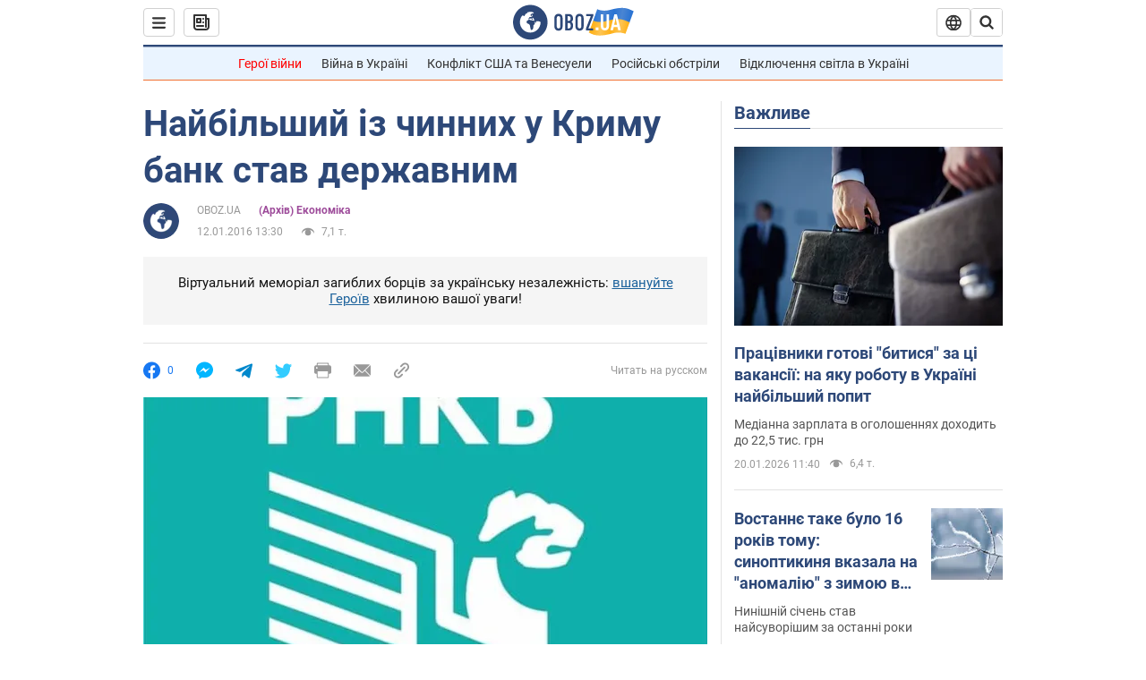

--- FILE ---
content_type: application/x-javascript; charset=utf-8
request_url: https://servicer.idealmedia.io/1418748/1?nocmp=1&sessionId=696fb4b1-129d8&sessionPage=1&sessionNumberWeek=1&sessionNumber=1&scale_metric_1=64.00&scale_metric_2=256.00&scale_metric_3=100.00&cbuster=1768928433578931409173&pvid=f040e8d4-0975-49b0-ab58-d7f16af8a5fe&implVersion=11&lct=1763555100&mp4=1&ap=1&consentStrLen=0&wlid=b60508cd-2898-421a-9fe4-22e068d2cbfb&uniqId=0cd03&niet=4g&nisd=false&evt=%5B%7B%22event%22%3A1%2C%22methods%22%3A%5B1%2C2%5D%7D%2C%7B%22event%22%3A2%2C%22methods%22%3A%5B1%2C2%5D%7D%5D&pv=5&jsv=es6&dpr=1&hashCommit=cbd500eb&apt=2016-01-12T13%3A30%3A00&tfre=3796&w=0&h=1&tl=150&tlp=1&sz=0x1&szp=1&szl=1&cxurl=https%3A%2F%2Ffinance.obozrevatel.com%2Fukr%2Fbusiness-and-finance%2F25143-najbilshij-z-pratsyuyuchih-v-krimu-bank-stav-derzhavnim.htm&ref=&lu=https%3A%2F%2Ffinance.obozrevatel.com%2Fukr%2Fbusiness-and-finance%2F25143-najbilshij-z-pratsyuyuchih-v-krimu-bank-stav-derzhavnim.htm
body_size: 825
content:
var _mgq=_mgq||[];
_mgq.push(["IdealmediaLoadGoods1418748_0cd03",[
["champion.com.ua","11962959","1","Мудрик отримав вердикт щодо свого майбутнього у Челсі","Лондонське Челсі може достроково припинити співпрацю із українським вінгером Михайлом Мудриком","0","","","","OKxCJ-rY5lJyLBkmv8TOUbysVf08ant0l8ol-4NiNSBKLdfngGlto9qxGjRgYmxhJP9NESf5a0MfIieRFDqB_Kldt0JdlZKDYLbkLtP-Q-UNmKWbZPrigWIKjXtH_CN1",{"i":"https://s-img.idealmedia.io/n/11962959/45x45/423x0x1074x1074/aHR0cDovL2ltZ2hvc3RzLmNvbS90LzY4NzA0MS9jMTkwYjBjYTAwNjJmMWZkYTU4NmVkYTUwMzcxOWNkMC5qcGVn.webp?v=1768928433-_VM8iVgfQVSQT1c-6PwPK5Da2JDIbZlsxVKhS-ho-Ug","l":"https://clck.idealmedia.io/pnews/11962959/i/1298901/pp/1/1?h=OKxCJ-rY5lJyLBkmv8TOUbysVf08ant0l8ol-4NiNSBKLdfngGlto9qxGjRgYmxhJP9NESf5a0MfIieRFDqB_Kldt0JdlZKDYLbkLtP-Q-UNmKWbZPrigWIKjXtH_CN1&utm_campaign=obozrevatel.com&utm_source=obozrevatel.com&utm_medium=referral&rid=88b2a90a-f621-11f0-8481-d404e6f97680&tt=Direct&att=3&afrd=296&iv=11&ct=1&gdprApplies=0&muid=q0kx02f8-Q09&st=-300&mp4=1&h2=RGCnD2pppFaSHdacZpvmnsy2GX6xlGXVu7txikoXAu8gNjusZyjGo1rMnMT1hEiOJN4sfajfrDOpom5RVgtfmQ**","adc":[],"sdl":0,"dl":"","category":"Спорт","dbbr":0,"bbrt":0,"type":"e","media-type":"static","clicktrackers":[],"cta":"Читати далі","cdt":"","tri":"88b2ca4e-f621-11f0-8481-d404e6f97680","crid":"11962959"}],],
{"awc":{},"dt":"desktop","ts":"","tt":"Direct","isBot":1,"h2":"RGCnD2pppFaSHdacZpvmnsy2GX6xlGXVu7txikoXAu8gNjusZyjGo1rMnMT1hEiOJN4sfajfrDOpom5RVgtfmQ**","ats":0,"rid":"88b2a90a-f621-11f0-8481-d404e6f97680","pvid":"f040e8d4-0975-49b0-ab58-d7f16af8a5fe","iv":11,"brid":32,"muidn":"q0kx02f8-Q09","dnt":2,"cv":2,"afrd":296,"consent":true,"adv_src_id":39175}]);
_mgqp();
